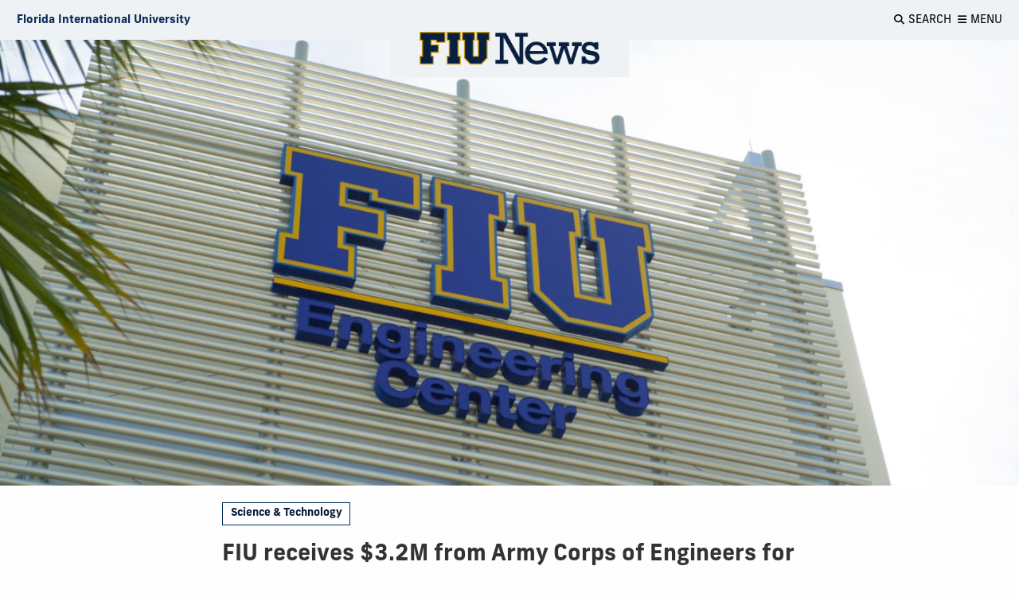

--- FILE ---
content_type: text/html
request_url: https://news.fiu.edu/2022/fiu-receives-3.2-million-from-army-corps-of-engineers-to-research-3d-printing-ultra-high-performance-concrete
body_size: 8659
content:
<!DOCTYPE html>
<html class="no-js" lang="en">
    <head>
        <meta charset="utf-8"/>
        
        <meta content="ee210dab0a73710b2ae4b03ead672c9b" name="id"/><title>FIU receives $3.2M from Army Corps of Engineers for high-tech, climate-resilient concrete | FIU News - Florida International University</title><meta content="The university will generate advancements in building construction and logistics." name="description"/><meta content="FIU News" property="og:site_name"/><meta content="FIU receives $3.2M from Army Corps of Engineers for high-tech, climate-resilient concrete" property="og:title"/><meta content="https://news.fiu.edu/2022/fiu-receives-3.2-million-from-army-corps-of-engineers-to-research-3d-printing-ultra-high-performance-concrete" property="og:url"/><meta content="article" property="og:type"/><meta content="The university will generate advancements in building construction and logistics." property="og:description"/><meta content="https://res.cloudinary.com/digicomm/image/upload/t_metadata/news-magazine/2022/_assets/fiu-cec-preview-1.jpg" property="og:image"/><meta content="FIU receives $3.2M from Army Corps of Engineers for high-tech, climate-resilient concrete" name="twitter:title"/><meta content="https://news.fiu.edu/2022/fiu-receives-3.2-million-from-army-corps-of-engineers-to-research-3d-printing-ultra-high-performance-concrete" name="twitter:url"/><meta content="The university will generate advancements in building construction and logistics." name="twitter:description"/><meta content="https://res.cloudinary.com/digicomm/image/upload/t_metadata/news-magazine/2022/_assets/fiu-cec-preview-1.jpg" name="twitter:image"/><meta content="summary_large_image" name="twitter:card"/><script type="application/ld+json">
{
  "@context": "http://schema.org",
  "@type": "NewsArticle",
  "mainEntityOfPage": {
    "@type": "WebPage",
    "@id": "https://news.fiu.edu/2022/fiu-receives-3.2-million-from-army-corps-of-engineers-to-research-3d-printing-ultra-high-performance-concrete"
  },
  "headline": "FIU receives $3.2M from Army Corps of Engineers for high-tech, climate-resilient concrete",
  "image": {
    "@type": "ImageObject",
    "url": "https://res.cloudinary.com/digicomm/image/upload/t_metadata/news-magazine/2022/_assets/fiu-cec-preview-1.jpg",
    "width": 1200,
    "height": 630
  },
  "datePublished": "2025-04-01T15:25:14",
  "dateModified": "2025-04-01T15:21:19",
  
  "author": {
    "@type": "Person",
    "name": "David Drucker"
  },
   "publisher": {
    "@type": "Organization",
    "name": "Florida International University",
    "logo": {
      "@type": "ImageObject",
      "url": "https://news.fiu.edu/_assets/images/structure-data-logo.png",
      "width": 283,
      "height": 60
    },
    "department": {
        "@type": "NewsMediaOrganization",
        "name": "Office of News and Communications",
        "email": "mailto:news@fiu.edu"
    }
  },
  "description": "The university will generate advancements in building construction and logistics."
}   
                </script>
        
<meta http-equiv="x-ua-compatible" content="ie=edge" /><meta name="viewport" content="width=device-width, initial-scale=1.0" /><meta name="robots" content="index, follow" /><meta name="robots" content="max-image-preview:large"><link rel="apple-touch-icon" sizes="180x180" href="/apple-touch-icon.png"><link rel="icon" type="image/png" sizes="32x32" href="/favicon-32x32.png"><link rel="icon" type="image/png" sizes="16x16" href="/favicon-16x16.png"><link rel="manifest" href="/site.webmanifest"><link rel="mask-icon" href="/safari-pinned-tab.svg" color="#081e3f"><meta name="msapplication-TileColor" content="#ffc40d"><meta name="theme-color" content="#ffffff"><meta name="google-site-verification" content="9_1Yn5YkhPJEbAq-UtekfkXqyWtDInr-K711AbBZFc8" />
 <link href="https://news.fiu.edu/feed" rel="alternate" title="FIU News Feed | Florida International University" type="application/rss+xml"/> <link href="../_assets/css/news.css?v=1.12112023" media="all" rel="stylesheet"/> <link href="https://use.typekit.net/fpx6thr.css" rel="stylesheet"/> <link href="https://digicdn.fiu.edu/fonts/fa/css/all.min.css" rel="stylesheet"/> <link href="https://digicdn.fiu.edu/fonts/fa/css/v4-shims.min.css" rel="stylesheet"/>
        
        
        
<script>dataLayer = [];</script><script>(function(w,d,s,l,i){w[l]=w[l]||[];w[l].push({'gtm.start':new Date().getTime(),event:'gtm.js'});var f=d.getElementsByTagName(s)[0],j=d.createElement(s),dl=l!='dataLayer'?'&amp;l='+l:'';j.async=true;j.src='https://www.googletagmanager.com/gtm.js?id='+i+dl;f.parentNode.insertBefore(j,f);})(window,document,'script','dataLayer', 'GTM-M2T3BLP');</script>

        
    </head>
    
    <body data-resize="body" data-scroll="body">
        
	  
	
        
<script>dataLayer = [];</script><script>(function(w,d,s,l,i){w[l]=w[l]||[];w[l].push({'gtm.start':new Date().getTime(),event:'gtm.js'});var f=d.getElementsByTagName(s)[0],j=d.createElement(s),dl=l!='dataLayer'?'&amp;l='+l:'';j.async=true;j.src='https://www.googletagmanager.com/gtm.js?id='+i+dl;f.parentNode.insertBefore(j,f);})(window,document,'script','dataLayer', 'GTM-M2T3BLP');</script>

        <header class="article-header" data-sticky-container=""><a class="show-on-focus" href="#main">Skip to Content</a><div class="fiu-global-header" data-options="marginTop:0" data-sticky="" data-sticky-on="medium" data-top-anchor="article-title" sticky=""><div class="grid-container"><div class="grid-x logo-tools align-middle align-justify"><a aria-label="Florida International University Homepage" class="cell shrink header-logo" href="https://www.fiu.edu/" target="_blank"><span>Florida International University</span></a><a aria-label="FIU News" class="cell shrink article-logo" href="../index"><img alt="FIU News Homepage" src="../_assets/images/fiu-news-logo.png"/></a><div class="cell shrink article-title">FIU receives $3.2M from Army Corps of Engineers for high-tech, climate-resilient concrete</div><div class="cell tools shrink"><button aria-haspopup="true" aria-label="Open Search" data-toggle="fiu-off-canvas-search" id="fiu-global-search"><p aria-hidden="true" class="fa fa-search"></p><span>Search</span></button><button aria-haspopup="true" aria-label="Open Menu" data-toggle="fiu-off-canvas-menu" id="fiu-global-menu"><p aria-hidden="true" class="fa fa-bars"></p><span>Menu</span></button></div></div></div></div><nav aria-label="FIU News" class="grid-container nav-logo-wrapper"><div class="fiu-news-logo" id="logo-container"><a href="../index"><img alt="Homepage" class="show-for-large" src="../_assets/images/fiu-news-logo.png"/><img alt="Homepage" class="hide-for-large" src="../_assets/images/fiu-news-logo-mobile.png"/></a><div class="tools align-items-center"><button aria-haspopup="true" aria-label="Open Menu" class="fiu-global-menu" data-toggle="fiu-off-canvas-menu"><p aria-hidden="true" class="fa fa-bars"></p><span>Menu</span></button></div></div></nav></header>

        <main class="off-canvas-content article-template" data-off-canvas-content="" id="main">
            <article>
                <header><div class="grid-container full"><div class="grid-x"><div class="cell article-banner"><figure><div class="responsive-embed banner-widescreen">
                                
                                      
                                        <img alt="" data-lazy="{&quot;small&quot;:&quot;https://res.cloudinary.com/digicomm/image/upload/t_full-banner-small/news-magazine/2022/_assets/fiu-cec-full-image.jpg&quot;,&quot;medium&quot;: &quot;https://res.cloudinary.com/digicomm/image/upload/t_full-banner-medium/news-magazine/2022/_assets/fiu-cec-full-image.jpg&quot;,&quot;large&quot;:&quot;https://res.cloudinary.com/digicomm/image/upload/t_full-banner-large/news-magazine/2022/_assets/fiu-cec-full-image.jpg&quot;,&quot;xlarge&quot;:&quot;https://res.cloudinary.com/digicomm/image/upload/t_full-banner-xlarge/news-magazine/2022/_assets/fiu-cec-full-image.jpg&quot;,&quot;xxlarge&quot;:&quot;https://res.cloudinary.com/digicomm/image/upload/t_full-banner-xxlarge/news-magazine/2022/_assets/fiu-cec-full-image.jpg&quot;}"/>
                                      
                                      
                                      
                                      
                               
                                </div></figure></div></div></div><div class="grid-container"><div class="grid-x align-center"><div class="cell large-7 "><div class="grid-x"><div class="cell small-order-1 medium-order-2"><h1 id="article-title">FIU receives $3.2M from Army Corps of Engineers for high-tech, climate-resilient concrete</h1><div class="subhead">University to generate advancements in building construction, logistics</div></div><div class="cell small-order-2 article-category medium-order-1"><a href="../science-and-technology/index">Science &amp; Technology</a></div><div class="cell small-order-3 medium-order-3">
                                                
                                                
                                                
                                                <p class="byline">By <a class="article-author" href="https://news.fiu.edu/author/david-drucker">David Drucker</a></p>
                                                
                                            </div><div class="cell small-order-4 medium-9"><p><span class="timestamp">December 7, 2022 at 2:44pm</span></p></div><div class="cell small-order-5 medium-3 a2a"><a aria-label="Share this story" class="a2a_dd" href="https://www.addtoany.com/share"><span aria-hidden="true" class="fab fa-facebook-f"></span><span aria-hidden="true" class="fab fa-twitter"></span><span aria-hidden="true" class="fa fa-share"></span><span aria-hidden="true" class="fa fa-envelope"></span></a></div><div class="cell small-12 small-order-6 medium-order-3 "><hr/></div></div></div></div></div></header>
                <div class="grid-container"><div class="grid-x align-center"><div class="cell large-7 content-block"><p><span>FIU has received a $3.2 million grant from the Army Corps of Engineers to research the 3D printing of Ultra-High Performance Concrete (UHPC). The innovative research looks to help military personnel and industry professionals create extra-strong, customized structures on demand.</span></p><p><span>UHPC is stronger and more durable than traditional concrete. The material is projected to become very important to the construction industry in the coming years, said Atorod Azizinamini,&#160;Director of Infrastructure Research and Innovation at the Office of Research &amp; Economic Development and&#160;Professor of Civil Engineering at the&#160;</span><a data-auth="NotApplicable" data-linkindex="6" data-safelink="true" href="https://urldefense.com/v3/__https:/fiu.us1.list-manage.com/track/click?u=d13d9ca5483e1889af5c1cd91&amp;id=3f106f1f91&amp;e=9109764751__;!!FjuHKAHQs5udqho!KFadVlNM4JQoVp5X7qzIJrPsKPspvv1A0tAhJoqpNszMOIhckDoYv5-nbcU-hnOGXEnovmu1SpXYI3U$" rel="noopener noreferrer" target="_blank"><span>FIU College of Engineering &amp; Computing</span></a><span>.</span></p><p><span>"Just a shell of UHPC wrapped around a structure adds to its total strength,&#8221; said Azizinamini, principal investigator of the grant. &#8220;The properties of UHPC allow us to make structures smaller and more lightweight. This translates to energy savings and smaller carbon footprints."</span></p><p><span>Another major benefit of UHPC is that it is difficult for water to penetrate. This is important because if a substance like saltwater breaches through a building&#8217;s concrete and reaches its reinforcing steel, it can cause corrosion.</span></p><p><span>&#8220;The idea of having really high-quality concrete is that you increase the time it takes for chloride in water to penetrate the concrete and reach the steel,&#8221; said Kingsley Lau, an associate professor in the Department of Civil and Environmental Engineering and co-principal investigator of the grant.</span></p><p><span>By 3D printing UHPC, someone can theoretically create custom, elaborate construction pieces simply by sending a file to a machine. For example, military personnel in the field could print support beams for bridges, and a construction worker in a remote area could print a reinforcement piece for a building. All that would be needed is the UHPC material, a printer and a design. It would be a logistics breakthrough.</span></p><p><span>The challenge with printing UHPC is that each layer begins to solidify as it is laid down, similar to how a sidewalk is gelatinous before it hardens. As layers of concrete are stacked in a printed design, inconsistencies can form at the seams.</span></p><p><span>FIU&#8217;s research will concentrate on determining what exact chemical compositions of UHPC best prevent these vulnerable seams from forming. The professors will come up with recommendations for three types of 3D printing: printing layers, spraying layers and a new extrusion type of printing that FIU is patenting. Having a specific "ingredient list&#8221; for UHPC also will help with the fact that concrete is often locally sourced and its chemical composition can change from place to place.</span></p><p><span>The grant was secured with the support of members of Congress.</span></p><p><span>"This is an important investment by the Army Corps towards Florida International University, which will help maintain our defense readiness while further advancing innovation and creating jobs for our workforce in Florida," said U.S. Rep. Mario Diaz-Balart, ranking member of the Transportation, Housing and Urban Development appropriations subcommittee of the U.S. House of Representatives.</span></p><p><span>The research comes at a time when UHPC is becoming more affordable and practical to use. Azizinamini estimates that a cubic yard of the material is selling at less than 10 percent of the price of when it was first commercially released. Building design specifications around UPHC also are being developed. FIU&#8217;s research looks to unlock a new wave of advancements around this emerging construction material.</span></p><p><span>&#8220;I am so proud to support the innovative solutions that FIU is developing, which will help ensure our coastal installations are more resilient,&#8221; said U.S. Rep. Debbie Wasserman Schultz, chairwoman of the Military Construction and Veterans Affairs subcommittee of the House Appropriations Committee.</span></p></div></div></div>
            </article>
            <aside aria-label="Article tags"><div class="grid-container"><div class="grid-x align-center"><div class="cell large-7"><ul class="accordion" data-accordion="" data-allow-all-closed="true" data-multi-expand="true" id="tag-cloud" role="tablist"><li class="accordion-item" data-accordion-item="" role="presentation"><a class="accordion-title" href="#" role="tab">Show Tags</a><div class="accordion-content" data-tab-content="" role="tabpanel"><a href="https://news.fiu.edu/tag/Climate Resilience Tech">Climate Resilience Tech</a><a href="https://news.fiu.edu/tag/Climate Tech">Climate Tech</a><a href="https://news.fiu.edu/tag/Department of Civil and Environmental Engineering">Department of Civil and Environmental Engineering</a><a href="https://news.fiu.edu/tag/FIU in DC">FIU in DC</a><a href="https://news.fiu.edu/tag/College of Engineering and Computing">College of Engineering and Computing</a></div></li></ul></div></div></div></aside>
            
            
        </main>

        <div class="off-canvas position-right" data-content-scroll="false" data-off-canvas="" data-transition="slide" id="fiu-off-canvas-search" role="search">
<div class="grid-container">
<div class="grid-x ">
<div class="cell cell medium-8 medium-offset-2">
<div class="align-items-right"><button aria-label="Close menu" class="close-button inline" data-close="" type="button"> <span class="close-button-text">Close</span> <span aria-hidden="true">&#215;</span> </button></div>
<form action="/results.html" id="search-degrees-and-programs">
<p class="h3">Search</p>
<input aria-label="Search Website" id="search-box" name="q" placeholder="Search Website" type="text"/> <button class="postfix" href="#" type="submit"><span aria-hidden="true" class="fa fa-search"></span><span aria-label="Search Website" class="hide-for-small-only">Search</span></button></form></div>
</div>
</div>
</div>
        <div aria-label="Mobile Navigation" class="off-canvas position-right" data-content-scroll="false" data-off-canvas="" data-transition="slide" id="fiu-off-canvas-menu" role="navigation"><button aria-label="Close menu" class="close-button" data-close="" type="button"><span class="close-button-text">Close</span><span aria-hidden="true">&#215;</span></button><nav aria-label="Site Mobile Menu"><h2>Explore FIU News</h2><ul class="menu"><li><a href="../business-and-entrepreneurship/index">Business &amp; Entrepreneurship</a></li><li><a href="../arts-and-culture/index">Arts &amp; Culture</a></li><li><a href="../politics-law-and-society/index">Politics, Law &amp; Society </a></li><li><a href="../campus-and-community/index">Campus &amp; Community</a></li><li><a href="../science-and-technology/index">Science &amp; Technology</a></li><li><a href="../medicine-and-health-sciences/index">Medicine &amp; Health Sciences</a></li><li><a href="../sports/index">Sports</a></li></ul><h2>Publications</h2><ul class="menu"><li><a href="../index">FIU News</a></li><li><a href="../magazine/index">FIU Magazine</a></li><li><a href="../research-magazine/index">FIU Research Magazine</a></li><li><a href="https://news.fiu.edu/insights/">FIU Insights</a></li></ul><h2>Reach Out</h2><ul class="menu"><li><a href="../about/media-relations">Media Relations</a></li><li><a href="../about/contact">Contact</a></li></ul></nav></div>
        
            <footer role="contentinfo">
                                                  <div class="footer-info">
                                        <div class="grid-x grid-margin-x">
                                            
                                                                                                
                        <div class="cell medium-3 large-4 hide-for-small-only">
                            <h2>Explore FIU News</h2>
<ul>
<li><a href="../business-and-entrepreneurship/index">Business &amp; Entrepreneurship</a></li>
<li><a href="../arts-and-culture/index">Arts &amp; Culture</a></li>
<li><a href="../politics-law-and-society/index">Politics, Law &amp; Society</a></li>
<li><a href="../campus-and-community/index">Campus &amp; Community</a></li>
<li><a href="../science-and-technology/index">Science &amp; Technology</a></li>
<li><a href="../medicine-and-health-sciences/index">Medicine &amp; Health Sciences</a></li>
<li><a href="../sports/index">Sports</a></li>
<li><a href="../community-and-government-relations/index">Community &amp; Government Relations</a></li>
<li><a href="../lifehacks/index">Lifehacks</a></li>
<li><a href="../preeminent-programs/index">Preeminent Programs</a></li>
</ul>
                        </div>
                                             
                                                                                                
                        <div class="cell medium-3 large-4 hide-for-small-only">
                            <h2>Publications</h2>
<ul>
<li><a href="../index">FIU News</a></li>
<li><a href="../magazine/index">FIU Magazine</a></li>
<li><a href="../research-magazine/index">FIU Research Magazine</a></li>
<li><a href="https://news.fiu.edu/insights/index.html">FIU Insights</a></li>
</ul>
<h2>Reach Out</h2>
<ul>
<li><a href="../about/contact">Contact</a></li>
<li><a href="../about/media-relations">Media Relations</a></li>
</ul>
                        </div>
                                             
                                                                                                
                        <div class="cell medium-6 large-4 ">
                            <h2>Stay Connected</h2>
<p>Receive daily FIU stories and updates directly to your inbox.</p>
<!-- Begin Mailchimp Signup Form -->
<div id="mc_embed_signup"><form action="https://fiu.us1.list-manage.com/subscribe/post?u=d13d9ca5483e1889af5c1cd91&amp;id=a91c244dfa" class="validate" id="mc-embedded-subscribe-form" method="post" name="mc-embedded-subscribe-form" novalidate="" target="_blank">
<div id="mc_embed_signup_scroll"><input aria-label="Email address" class="email" id="mce-EMAIL" name="EMAIL" placeholder="Email address" required="" type="email" value=""/> <input class="button" id="mc-embedded-subscribe" name="subscribe" type="submit" value="Subscribe"/> <!-- real people should not fill this in and expect good things - do not remove this or risk form bot signups-->
<div aria-hidden="true" style="position: absolute; left: -5000px;"><input aria-label=" n/a " name="b_b89d11d48e4310b7d7bf552fa_4d36ca4d39" tabindex="-1" type="text" value=""/></div>
</div>
</form></div>
<!--End mc_embed_signup-->
<h2>Share with Us</h2>
<p>Submit a story or give us feedback, we want to hear from you.</p>
<a class="cta-link-primary" href="mailto:news@fiu.edu">Submit a story idea</a>
                        </div>
                                     </div>
                    </div>
                <div class="grid-x grid-margin-x">
		<div class="cell large-4 medium-order-3">
			<a class="footer-logo" href="https://www.fiu.edu/" rel="noopener noreferrer" target="_blank">
				<img alt="Florida International University Homepage" height="54" loading="lazy" src="https://digicdn.fiu.edu/core/_assets/images/footer-logo.svg" width="300"/>
			</a>
		    						    <h2>Connect</h2>
						<ul>
<li><a href="https://www.fiu.edu/about/contact-us/index.html">Contact FIU</a></li>
<li><a aria-label="FIU News Website" href="https://news.fiu.edu/" rel="noopener noreferrer" target="_blank">FIU News</a></li>
</ul> 
						<ul aria-label="Social Networks" class="social-media">
<li><a aria-label="Follow FIU on Instagram" href="https://www.instagram.com/fiuinstagram/" rel="noopener noreferrer" target="_blank"><span aria-hidden="true" class="fa-brands fa-instagram"></span></a></li><li><a aria-label="Follow FIU on LinkedIn" href="https://www.linkedin.com/school/florida-international-university/" rel="noopener noreferrer" target="_blank"><span aria-hidden="true" class="fa-brands fa-linkedin"></span></a></li><li><a aria-label="Follow FIU on Facebook" href="https://www.facebook.com/floridainternational" rel="noopener noreferrer" target="_blank"><span aria-hidden="true" class="fa-brands fa-facebook"></span></a></li><li><a aria-label="Follow FIU on Twitter" href="https://twitter.com/fiu" rel="noopener noreferrer" target="_blank"><span aria-hidden="true" class="fa-brands fa-twitter"></span></a></li><li><a aria-label="Follow FIU on YouTube" href="https://www.youtube.com/user/FloridaInternational" rel="noopener noreferrer" target="_blank"><span aria-hidden="true" class="fa-brands fa-youtube"></span></a></li><li><a aria-label="Follow FIU on Flickr" href="https://flickr.com/photos/fiu" rel="noopener noreferrer" target="_blank"><span aria-hidden="true" class="fa-brands fa-flickr"></span></a></li> </ul>
					</div>
						   <div class="cell medium-4 medium-order-1">
				<h2>Explore FIU</h2>
                <ul>
<li><a href="https://www.fiu.edu/about/index.html">About FIU</a></li>
<li><a aria-label="FIU Admissions" href="https://www.fiu.edu/admissions/index.html">Admissions</a></li>
<li><a aria-label="FIU Academics" href="https://www.fiu.edu/academics/index.html">Academics</a></li>
<li><a href="https://www.fiu.edu/locations/index.html">Locations</a></li>
<li><a aria-label="FIU Research" href="https://www.fiu.edu/research/index.html">Research</a></li>
<li><a href="https://www.fiu.edu/student-life/index.html">Student Life</a></li>
<li><a href="https://www.fiu.edu/athletics/index.html">Athletics</a></li>
<li><a aria-label="FIU Alumni and Giving" href="https://www.fiu.edu/alumni-and-giving/index.html">Alumni and Giving</a></li>
<li><a href="https://hr.fiu.edu/careers/" rel="noopener noreferrer" target="_blank">Careers at FIU</a></li>
<li><a href="https://onestop.fiu.edu/finances/estimate-your-costs/">Estimate Cost of Attendance</a></li>
</ul> 
			</div>
				   <div class="cell medium-4 medium-order-2">
				<h2>Tools &amp; Resources</h2>
                <ul>
<li><a href="https://phonebook.fiu.edu" rel="noopener noreferrer" target="_blank">Phonebook</a>&#160;(Directory)</li>
<li><a href="https://calendar.fiu.edu/" rel="noopener noreferrer" target="_blank">University Calendar</a></li>
<li><a href="https://campusmaps.fiu.edu/" rel="noopener noreferrer" target="_blank">Campus Maps</a></li>
<li><a href="https://my.fiu.edu/" rel="noopener noreferrer" target="_blank">MyFIU</a></li>
<li><a href="https://canvas.fiu.edu" rel="noopener" target="_blank">Canvas</a></li>
<li><a href="http://mail.fiu.edu/" rel="noopener noreferrer" target="_blank">FIU Email</a></li>
<li><a href="https://fiu.service-now.com/sp?id=services_status" rel="noopener" target="_blank">System Status</a></li>
<li><a href="https://centralreservations.fiu.edu/" rel="noopener" target="_blank">Reserve Space</a></li>
<li><a href="https://ace.fiu.edu/civil-rights/harassment-and-discrimination/" rel="noopener" target="_blank">Nondiscrimination</a></li>
<li><a href="https://ace.fiu.edu/title-ix/" rel="noopener" target="_blank">Title IX</a></li>
<li><a href="https://report.fiu.edu/" rel="noopener" target="_blank">Report Discrimination or Harassment</a></li>
</ul> 
			</div>
		        
	</div>
		<div class="grid-x grid-margin-x copyright">
            	<div class="small-12 columns text-center">
<p class="copyright">
<small>© 2025 Florida International University </small> | <small>Website by <a aria-label="External Relations - Digital Communications" href="https://stratcomm.fiu.edu/digital-print/websites/" target="_blank">Digital Communications</a></small> | <small><a href="https://webforms.fiu.edu/view.php?id=370774" id="website-feedback" target="_blank">Website Feedback</a></small> |  <small><a href="https://accessibility.fiu.edu/" target="_blank">Web/Accessibility</a></small>
</p>
    </div>
    </div>
</footer>
        <!-- Third-party libraries -->
<script src="../_assets/js/vendor/jquery.min.js"></script>
<script src="../_assets/js/vendor/foundation.min.js"></script>
<script src="../_assets/js/vendor/what-input.js"></script>
<!-- FIU News & Magazine scripts-->
<script src="../_assets/js/app.js"></script>
        <script>
                var a2a_config = a2a_config || {};
                a2a_config.templates = a2a_config.templates || {};
                a2a_config.templates.email = {
                    subject: "${title}",
                    body: "${title}\n${link}"
                };

                a2a_config.icon_color = "white,#5a5a5a";
                a2a_config.color_link_text = "5a5a5a";
                a2a_config.color_link_text_hover = "000000";
                a2a_config.onclick = 1;
                a2a_config.num_services = 4;
                a2a_config.custom_services = [];
                
                
                // callbacks
                a2a_config.callbacks = a2a_config.callbacks || [];
                a2a_config.callbacks.push({
                    ready: cleanUpIframes
                });
            </script><script async="" src="https://static.addtoany.com/menu/page.js"></script><script src="../_assets/js/tag-cloud.js" type="text/javascript"></script>
		
		
		
		
	
        <script src="../_assets/js/accessibility.js" type="text/javascript"></script>
        

    </body>
</html>

--- FILE ---
content_type: application/javascript
request_url: https://news.fiu.edu/_assets/js/tag-cloud.js
body_size: -80
content:
$("#tag-cloud").on("down.zf.accordion",function(){
    $("#tag-cloud .accordion-title").text("Hide Tags");
});
$("#tag-cloud").on("up.zf.accordion",function(){
    $("#tag-cloud .accordion-title").text("Show Tags");
});

--- FILE ---
content_type: application/javascript
request_url: https://news.fiu.edu/_assets/js/app.js
body_size: 1991
content:
/* FIU News and Magazine 2019 */
var fiunews = {
    init: function(settings) {
        fiunews.config = {
            previewImages: $("[data-lazy]"),
            url: "https://news.fiu.edu/",
            paginationInitialized: false
        };
        $(document).foundation();
        fiunews.setup();
    },

    update: function() {
        fiunews.config.previewImages = $("[data-lazy]");
    },
    setup: function() {
        $("[data-lazy]").parent().addClass("loading");
        // Fade-in article preview images once they load
        fiunews.config.previewImages.one("load", function() {

            $(this).parent().removeClass("loading");

            $(this).css("opacity", 1);
        });

        // Throttle scroll
        $('body').on('scrollme.zf.trigger', Foundation.util.throttle(function() {
            $.fn.responsiveSection();
            fiunews.config.previewImages.lazyLoadInterchange();
        }, 500));

        // On media query change or scroll update images
        $(window).on('changed.zf.mediaquery', function(event, newSize, oldSize) {
            $.fn.responsiveSection(event, newSize, oldSize);

            // re-adjust images
            fiunews.update();
            $("[data-lazy]").parent().addClass("loading");
            $("[data-lazy]").css("opacity", 0).attr("src", "");
            fiunews.config.previewImages.one("load", function() {
                $(this).css("opacity", 1);
                $(this).parent().removeClass("loading");
            });

            fiunews.config.previewImages.lazyLoadInterchange();
        });

        // homepage swap sections
        if (Foundation.MediaQuery.current == "small" || Foundation.MediaQuery.current == "medium") {
            $.fn.moveSection("recent-articles", "featured-article", "after");
            fiunews.update();
        }
        // lazy-load images
        fiunews.config.previewImages.lazyLoadInterchange();

    }
};

// Check if element is in Viewport
$.fn.isInViewport = function() {
    var elementTop = $(this).offset().top;
    var elementBottom = elementTop + $(this).outerHeight();
    var viewportTop = $(window).scrollTop();
    var viewportBottom = viewportTop + $(window).height();

    return elementBottom > viewportTop && elementTop < viewportBottom;
};

// Lazy-load article preview images
$.fn.lazyLoadInterchange = function() {
    this.each(function() {
        if ($(this).isInViewport()) {
            if (typeof $(this).attr("data-lazy") !== "undefined" && $(this).parent().hasClass("loading")) {
                // change src depending on media query and only if src is different 
                if ($(this).attr("src") != $(this).data("lazy")[Foundation.MediaQuery.current]) {
                    $(this).attr("src", $(this).data("lazy")[Foundation.MediaQuery.current]);
                }
            }
        }
    });
};

// Move section #from, #to, insert mode (before/after)
$.fn.moveSection = function(from, to, mode) {
    var $from = $('#' + from);
    if (mode == "after") {
        $from.clone(true).insertAfter("#" + to);
    } else {
        $from.clone(true).insertBefore("#" + to);
    }
    $from.remove();
};

// Homepage responsive section
$.fn.responsiveSection = function(event, newSize, oldSize) {
    if ((newSize !== oldSize) && typeof newSize !== "undefined") {
        // console.log(newSize);
        // resizing window
        if ((newSize == "small" || newSize == "medium") && $('#recent-articles').parent().hasClass("large-4")) {
            // move recent articles under featured 
            $.fn.moveSection("recent-articles", "featured-article", "after");
            fiunews.update();
        } else if ((newSize == "small" || newSize == "medium") && !$('#recent-articles').parent().hasClass("large-4")) {
            // don't move if breakpoint switches between medium and small
        } else if ((newSize != "small" || newSize != "medium") && $('#recent-articles').parent().hasClass("large-4")) {
            // dont move if breakpoint switches between large up
        } else {
            // move back to original position
            $.fn.moveSection("recent-articles", "custom-feeds", "before");
            fiunews.update();
        }
    }
};

$(document).ready(fiunews.init);

function cleanUpIframes(){
    $("iframe").removeAttr("frameborder").removeAttr("width").removeAttr("horizontalscrolling").removeAttr("verticalscrolling").removeAttr("scrolling");
}


var observer = new MutationObserver(function( mutations ) {
  mutations.forEach(function( mutation ) {
    var newNodes = mutation.addedNodes;
    if( newNodes !== null ) { 
    	var $nodes = $( newNodes );
    	$nodes.each(function() {
    		var $node = $( this );
    		if($node.prop("tagName") === "IFRAME") {
    		    cleanUpIframes();
    		}
    	});
    }
  });    
});

var moconfig = { 
	attributes: true, 
	childList: true, 
	characterData: true 
};

var motarget = $("#disqus_thread")[0];

try {
    observer.observe(motarget, moconfig);
}
catch(err) {console.log(err.message);}


// load the ads script
function loadScript(url, callback) {
    var script = document.createElement("script");
    script.type = "text/javascript";
    script.src = url;
    script.onload = callback;
    document.head.appendChild(script);
  }

loadScript("/_assets/js/ads.js", function() {
    showAds();
});
 
/* Wrap YouTube embeds in foundation 6 responsive-embed divs */
document.addEventListener('DOMContentLoaded', function() {
    function wrapYouTubeIframes() {
        let iframes = document.querySelectorAll('iframe');
        iframes.forEach(iframe => {
            if (iframe.src.includes('youtube.com/embed') && !iframe.classList.contains('no-responsive')) {
                let parent = iframe.parentElement;
                if (!parent.classList.contains('responsive-embed')) {
                    let wrapper = document.createElement('div');
                    wrapper.className = 'responsive-embed widescreen';
                    parent.insertBefore(wrapper, iframe);
                    wrapper.appendChild(iframe);
                }
            }
        });
    }
    wrapYouTubeIframes();
});